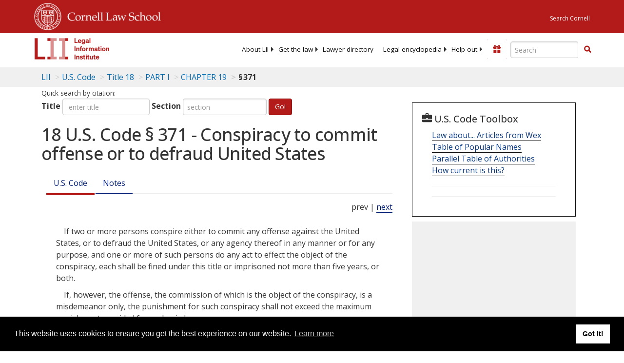

--- FILE ---
content_type: text/html; charset=UTF-8
request_url: https://www.law.cornell.edu/ajax/lii-fundraiser.php
body_size: 0
content:
{"enabled":"0","omitted":false,"onpage":"\/uscode\/text\/18\/371"}

--- FILE ---
content_type: text/html; charset=utf-8
request_url: https://www.google.com/recaptcha/api2/aframe
body_size: 265
content:
<!DOCTYPE HTML><html><head><meta http-equiv="content-type" content="text/html; charset=UTF-8"></head><body><script nonce="o2l2JQVcaBHl5mpnL3shcw">/** Anti-fraud and anti-abuse applications only. See google.com/recaptcha */ try{var clients={'sodar':'https://pagead2.googlesyndication.com/pagead/sodar?'};window.addEventListener("message",function(a){try{if(a.source===window.parent){var b=JSON.parse(a.data);var c=clients[b['id']];if(c){var d=document.createElement('img');d.src=c+b['params']+'&rc='+(localStorage.getItem("rc::a")?sessionStorage.getItem("rc::b"):"");window.document.body.appendChild(d);sessionStorage.setItem("rc::e",parseInt(sessionStorage.getItem("rc::e")||0)+1);localStorage.setItem("rc::h",'1768806152653');}}}catch(b){}});window.parent.postMessage("_grecaptcha_ready", "*");}catch(b){}</script></body></html>